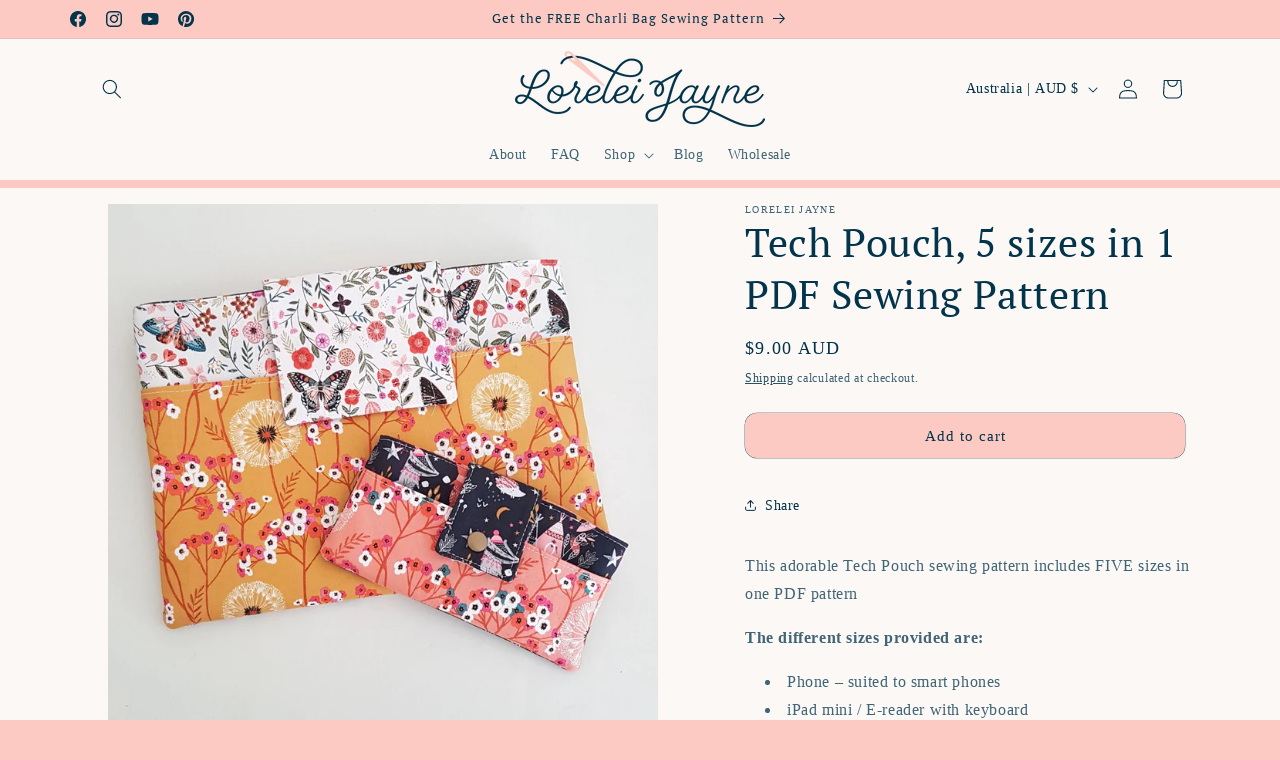

--- FILE ---
content_type: text/html; charset=UTF-8
request_url: https://www.stilyoapps.com/reconvert/reconvert_script_tags.php?shop=lorelei-jayne.myshopify.com&store_client_id=NWM0NTViMDI3NWMwMjgzYTU3MWY5OWMxZmJkYmNjMDMuZmQ2YmU1NjUwZmEwODY4OTlhMTY1NDVmNTIxZjA1ZDg%3D
body_size: -11
content:
{"result":"success","security_token":"$2y$10$uNFVl7KLEBvr36abaHuGqOrpQ3neywWGAKzSlSEkTL6IxItA00kHi"}